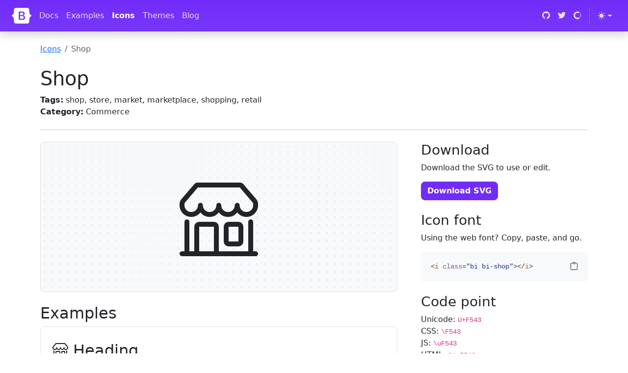

--- FILE ---
content_type: application/javascript; charset=utf-8
request_url: https://icons.getbootstrap.com/assets/js/application.js
body_size: 3491
content:
(()=>{var X=Object.create;var N=Object.defineProperty;var G=Object.getOwnPropertyDescriptor;var Q=Object.getOwnPropertyNames;var W=Object.getPrototypeOf,Z=Object.prototype.hasOwnProperty;var tt=(m,y)=>()=>(y||m((y={exports:{}}).exports,y),y.exports);var et=(m,y,v,r)=>{if(y&&typeof y=="object"||typeof y=="function")for(let o of Q(y))!Z.call(m,o)&&o!==v&&N(m,o,{get:()=>y[o],enumerable:!(r=G(y,o))||r.enumerable});return m};var nt=(m,y,v)=>(v=m!=null?X(W(m)):{},et(y||!m||!m.__esModule?N(v,"default",{value:m,enumerable:!0}):v,m));var R=tt((w,j)=>{(function(y,v){typeof w=="object"&&typeof j=="object"?j.exports=v():typeof define=="function"&&define.amd?define([],v):typeof w=="object"?w.ClipboardJS=v():y.ClipboardJS=v()})(w,function(){return function(){var m={686:function(r,o,t){"use strict";t.d(o,{default:function(){return V}});var f=t(279),s=t.n(f),l=t(370),b=t.n(l),h=t(817),E=t.n(h);function d(c){try{return document.execCommand(c)}catch{return!1}}var g=function(n){var e=E()(n);return d("cut"),e},p=g;function _(c){var n=document.documentElement.getAttribute("dir")==="rtl",e=document.createElement("textarea");e.style.fontSize="12pt",e.style.border="0",e.style.padding="0",e.style.margin="0",e.style.position="absolute",e.style[n?"right":"left"]="-9999px";var i=window.pageYOffset||document.documentElement.scrollTop;return e.style.top="".concat(i,"px"),e.setAttribute("readonly",""),e.value=c,e}var M=function(n,e){var i=_(n);e.container.appendChild(i);var u=E()(i);return d("copy"),i.remove(),u},H=function(n){var e=arguments.length>1&&arguments[1]!==void 0?arguments[1]:{container:document.body},i="";return typeof n=="string"?i=M(n,e):n instanceof HTMLInputElement&&!["text","search","url","tel","password"].includes(n==null?void 0:n.type)?i=M(n.value,e):(i=E()(n),d("copy")),i},L=H;function A(c){"@babel/helpers - typeof";return typeof Symbol=="function"&&typeof Symbol.iterator=="symbol"?A=function(e){return typeof e}:A=function(e){return e&&typeof Symbol=="function"&&e.constructor===Symbol&&e!==Symbol.prototype?"symbol":typeof e},A(c)}var I=function(){var n=arguments.length>0&&arguments[0]!==void 0?arguments[0]:{},e=n.action,i=e===void 0?"copy":e,u=n.container,a=n.target,S=n.text;if(i!=="copy"&&i!=="cut")throw new Error('Invalid "action" value, use either "copy" or "cut"');if(a!==void 0)if(a&&A(a)==="object"&&a.nodeType===1){if(i==="copy"&&a.hasAttribute("disabled"))throw new Error('Invalid "target" attribute. Please use "readonly" instead of "disabled" attribute');if(i==="cut"&&(a.hasAttribute("readonly")||a.hasAttribute("disabled")))throw new Error(`Invalid "target" attribute. You can't cut text from elements with "readonly" or "disabled" attributes`)}else throw new Error('Invalid "target" value, use a valid Element');if(S)return L(S,{container:u});if(a)return i==="cut"?p(a):L(a,{container:u})},F=I;function T(c){"@babel/helpers - typeof";return typeof Symbol=="function"&&typeof Symbol.iterator=="symbol"?T=function(e){return typeof e}:T=function(e){return e&&typeof Symbol=="function"&&e.constructor===Symbol&&e!==Symbol.prototype?"symbol":typeof e},T(c)}function z(c,n){if(!(c instanceof n))throw new TypeError("Cannot call a class as a function")}function P(c,n){for(var e=0;e<n.length;e++){var i=n[e];i.enumerable=i.enumerable||!1,i.configurable=!0,"value"in i&&(i.writable=!0),Object.defineProperty(c,i.key,i)}}function J(c,n,e){return n&&P(c.prototype,n),e&&P(c,e),c}function U(c,n){if(typeof n!="function"&&n!==null)throw new TypeError("Super expression must either be null or a function");c.prototype=Object.create(n&&n.prototype,{constructor:{value:c,writable:!0,configurable:!0}}),n&&O(c,n)}function O(c,n){return O=Object.setPrototypeOf||function(i,u){return i.__proto__=u,i},O(c,n)}function Y(c){var n=K();return function(){var i=x(c),u;if(n){var a=x(this).constructor;u=Reflect.construct(i,arguments,a)}else u=i.apply(this,arguments);return q(this,u)}}function q(c,n){return n&&(T(n)==="object"||typeof n=="function")?n:B(c)}function B(c){if(c===void 0)throw new ReferenceError("this hasn't been initialised - super() hasn't been called");return c}function K(){if(typeof Reflect=="undefined"||!Reflect.construct||Reflect.construct.sham)return!1;if(typeof Proxy=="function")return!0;try{return Date.prototype.toString.call(Reflect.construct(Date,[],function(){})),!0}catch{return!1}}function x(c){return x=Object.setPrototypeOf?Object.getPrototypeOf:function(e){return e.__proto__||Object.getPrototypeOf(e)},x(c)}function k(c,n){var e="data-clipboard-".concat(c);if(n.hasAttribute(e))return n.getAttribute(e)}var $=function(c){U(e,c);var n=Y(e);function e(i,u){var a;return z(this,e),a=n.call(this),a.resolveOptions(u),a.listenClick(i),a}return J(e,[{key:"resolveOptions",value:function(){var u=arguments.length>0&&arguments[0]!==void 0?arguments[0]:{};this.action=typeof u.action=="function"?u.action:this.defaultAction,this.target=typeof u.target=="function"?u.target:this.defaultTarget,this.text=typeof u.text=="function"?u.text:this.defaultText,this.container=T(u.container)==="object"?u.container:document.body}},{key:"listenClick",value:function(u){var a=this;this.listener=b()(u,"click",function(S){return a.onClick(S)})}},{key:"onClick",value:function(u){var a=u.delegateTarget||u.currentTarget,S=this.action(a)||"copy",C=F({action:S,container:this.container,target:this.target(a),text:this.text(a)});this.emit(C?"success":"error",{action:S,text:C,trigger:a,clearSelection:function(){a&&a.focus(),window.getSelection().removeAllRanges()}})}},{key:"defaultAction",value:function(u){return k("action",u)}},{key:"defaultTarget",value:function(u){var a=k("target",u);if(a)return document.querySelector(a)}},{key:"defaultText",value:function(u){return k("text",u)}},{key:"destroy",value:function(){this.listener.destroy()}}],[{key:"copy",value:function(u){var a=arguments.length>1&&arguments[1]!==void 0?arguments[1]:{container:document.body};return L(u,a)}},{key:"cut",value:function(u){return p(u)}},{key:"isSupported",value:function(){var u=arguments.length>0&&arguments[0]!==void 0?arguments[0]:["copy","cut"],a=typeof u=="string"?[u]:u,S=!!document.queryCommandSupported;return a.forEach(function(C){S=S&&!!document.queryCommandSupported(C)}),S}}]),e}(s()),V=$},828:function(r){var o=9;if(typeof Element!="undefined"&&!Element.prototype.matches){var t=Element.prototype;t.matches=t.matchesSelector||t.mozMatchesSelector||t.msMatchesSelector||t.oMatchesSelector||t.webkitMatchesSelector}function f(s,l){for(;s&&s.nodeType!==o;){if(typeof s.matches=="function"&&s.matches(l))return s;s=s.parentNode}}r.exports=f},438:function(r,o,t){var f=t(828);function s(h,E,d,g,p){var _=b.apply(this,arguments);return h.addEventListener(d,_,p),{destroy:function(){h.removeEventListener(d,_,p)}}}function l(h,E,d,g,p){return typeof h.addEventListener=="function"?s.apply(null,arguments):typeof d=="function"?s.bind(null,document).apply(null,arguments):(typeof h=="string"&&(h=document.querySelectorAll(h)),Array.prototype.map.call(h,function(_){return s(_,E,d,g,p)}))}function b(h,E,d,g){return function(p){p.delegateTarget=f(p.target,E),p.delegateTarget&&g.call(h,p)}}r.exports=l},879:function(r,o){o.node=function(t){return t!==void 0&&t instanceof HTMLElement&&t.nodeType===1},o.nodeList=function(t){var f=Object.prototype.toString.call(t);return t!==void 0&&(f==="[object NodeList]"||f==="[object HTMLCollection]")&&"length"in t&&(t.length===0||o.node(t[0]))},o.string=function(t){return typeof t=="string"||t instanceof String},o.fn=function(t){var f=Object.prototype.toString.call(t);return f==="[object Function]"}},370:function(r,o,t){var f=t(879),s=t(438);function l(d,g,p){if(!d&&!g&&!p)throw new Error("Missing required arguments");if(!f.string(g))throw new TypeError("Second argument must be a String");if(!f.fn(p))throw new TypeError("Third argument must be a Function");if(f.node(d))return b(d,g,p);if(f.nodeList(d))return h(d,g,p);if(f.string(d))return E(d,g,p);throw new TypeError("First argument must be a String, HTMLElement, HTMLCollection, or NodeList")}function b(d,g,p){return d.addEventListener(g,p),{destroy:function(){d.removeEventListener(g,p)}}}function h(d,g,p){return Array.prototype.forEach.call(d,function(_){_.addEventListener(g,p)}),{destroy:function(){Array.prototype.forEach.call(d,function(_){_.removeEventListener(g,p)})}}}function E(d,g,p){return s(document.body,d,g,p)}r.exports=l},817:function(r){function o(t){var f;if(t.nodeName==="SELECT")t.focus(),f=t.value;else if(t.nodeName==="INPUT"||t.nodeName==="TEXTAREA"){var s=t.hasAttribute("readonly");s||t.setAttribute("readonly",""),t.select(),t.setSelectionRange(0,t.value.length),s||t.removeAttribute("readonly"),f=t.value}else{t.hasAttribute("contenteditable")&&t.focus();var l=window.getSelection(),b=document.createRange();b.selectNodeContents(t),l.removeAllRanges(),l.addRange(b),f=l.toString()}return f}r.exports=o},279:function(r){function o(){}o.prototype={on:function(t,f,s){var l=this.e||(this.e={});return(l[t]||(l[t]=[])).push({fn:f,ctx:s}),this},once:function(t,f,s){var l=this;function b(){l.off(t,b),f.apply(s,arguments)}return b._=f,this.on(t,b,s)},emit:function(t){var f=[].slice.call(arguments,1),s=((this.e||(this.e={}))[t]||[]).slice(),l=0,b=s.length;for(l;l<b;l++)s[l].fn.apply(s[l].ctx,f);return this},off:function(t,f){var s=this.e||(this.e={}),l=s[t],b=[];if(l&&f)for(var h=0,E=l.length;h<E;h++)l[h].fn!==f&&l[h].fn._!==f&&b.push(l[h]);return b.length?s[t]=b:delete s[t],this}},r.exports=o,r.exports.TinyEmitter=o}},y={};function v(r){if(y[r])return y[r].exports;var o=y[r]={exports:{}};return m[r](o,o.exports,v),o.exports}return function(){v.n=function(r){var o=r&&r.__esModule?function(){return r.default}:function(){return r};return v.d(o,{a:o}),o}}(),function(){v.d=function(r,o){for(var t in o)v.o(o,t)&&!v.o(r,t)&&Object.defineProperty(r,t,{enumerable:!0,get:o[t]})}}(),function(){v.o=function(r,o){return Object.prototype.hasOwnProperty.call(r,o)}}(),v(686)}().default})});var D=nt(R());(function(){let m=['<div class="bd-clipboard">','<button type="button" class="btn-clipboard" title="Copy to clipboard">','<i class="bi bi-clipboard" aria-hidden="true"></i>',"</button>","</div>"].join("");document.querySelectorAll("div.highlight").forEach(r=>{r.insertAdjacentHTML("beforebegin",m)});let y=new D.default(".btn-clipboard",{target(r){return r.parentNode.nextElementSibling}});y.on("success",r=>{let o=r.trigger.querySelector(".bi"),t=r.trigger.title;r.clearSelection(),o.classList.replace("bi-clipboard","bi-check2"),r.trigger.title="Copied!",setTimeout(()=>{o.classList.replace("bi-check2","bi-clipboard"),r.trigger.title=t},2e3)}),y.on("error",()=>{let o=`Press ${/mac/i.test(navigator.userAgent)?"\u2318":"Ctrl-"}C to copy`,t=document.getElementById("copy-error-callout");t&&(t.classList.remove("d-none"),t.insertAdjacentHTML("afterbegin",o))});let v=document.getElementById("search");v&&v.addEventListener("keydown",r=>{r.key==="Enter"&&r.preventDefault()}),document.querySelectorAll('[href="#"]').forEach(r=>{r.addEventListener("click",o=>{o.preventDefault()})})})();})();
/*! Bundled license information:

clipboard/dist/clipboard.js:
  (*!
   * clipboard.js v2.0.11
   * https://clipboardjs.com/
   *
   * Licensed MIT © Zeno Rocha
   *)
*/
